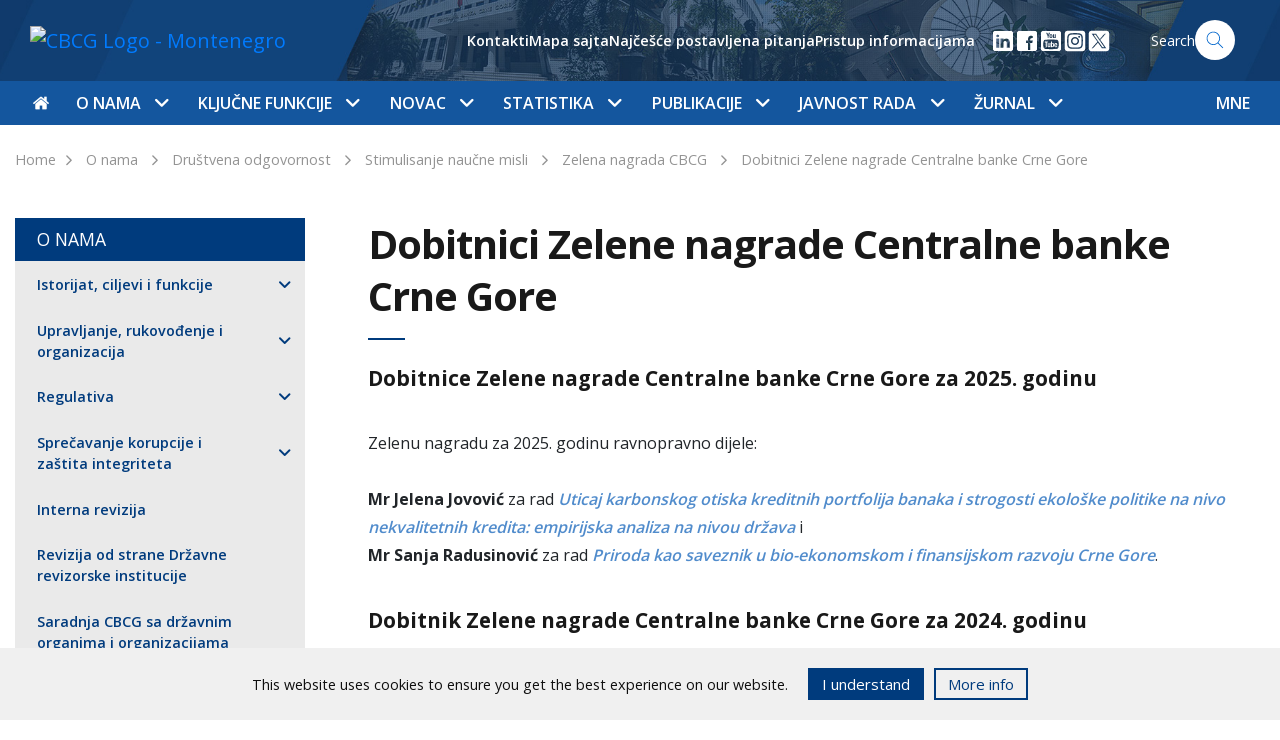

--- FILE ---
content_type: text/html; charset=UTF-8
request_url: https://www.cbcg.me/o-nama/o-nama/drustvena-odgovornost/stimulisanje-naucne-misli/zelena-nagrada-cbcg/dobitnici-zelene-nagrade-centralne-banke-crne-gore
body_size: 18792
content:
<!doctype html>
<html lang="sr">
<!--[if IE 7]><html lang="sr" class="ie7"><![endif]-->
<!--[if IE 8]><html lang="sr" class="ie8"><![endif]-->
<!--[if IE 9]><html lang="sr" class="ie9"><![endif]-->
<!--[if (gt IE 9)|!(IE)]><html lang="sr"><![endif]-->
<!--[if !IE]><html lang="sr"><![endif]-->
<head>
	<meta charset="utf-8">
	<meta http-equiv="X-UA-Compatible" content="IE=edge">
	<meta name="viewport" content="width=device-width, initial-scale=1">
	
	<title>Dobitnici Zelene nagrade Centralne banke Crne Gore - CBCG</title>
	<meta name="description" content="CBCG">
	<meta property="og:title" content="Dobitnici Zelene nagrade Centralne banke Crne Gore - CBCG" />
	<meta property="og:site_name" content="CBCG"/>
	<meta property='og:image' content='https://www.cbcg.me/' />
	<meta property="og:url" content="https://www.cbcg.me" />
	<meta property="og:type" content="article" />
	<meta property="fb:app_id" content="267368873636411"/>
	<meta property="og:description" content="CBCG" />

	<script src="/js/jquery-3.6.0.min.js"></script>
	<link href="https://fonts.googleapis.com/css?family=Open+Sans:400,600,700&amp;subset=latin-ext" rel="stylesheet">
	<link rel="stylesheet" href="/css/flaticon/flaticon.css">
		<link rel="stylesheet" href="/css/main.css?ver=0.8">
</head>
<body>
<style>
   .cookies-footer {
      position: fixed;
      bottom: 0;
      left: 0;
      width: 100%;
      height: auto;
      background: #f0f0f0;
      color: #0f0f0f;
      z-index: 55;

      transform: translateY(100%);
      transition: all .3s ease;
   }

   .cookies-footer.show {
      transform: translateY(0);
   }

   .cookies-content {
      display: flex;
      align-items: center;
      justify-content: center;
      padding: 20px 15px;
   }

   .cookies-content p {
      line-height: 1.2;
   }

   @media(max-width: 767px) {
      .cookies-content {
         flex-direction: column;
         padding: 12px;
      }

      .cookies-buttons-wrapper {
         margin-top: 15px;
      }
   }

   .cookies-buttons-wrapper {
      display: flex;
   }

   .cookies-btn {
      background: #f0f0f0;
      border: 2px solid #003b7d;
      padding: 3px 12px;
      margin-left: 10px;
      font-size: 15px;
      text-decoration: none;
      color: #003b7d;
      cursor: pointer;
   }

   .accept-cookies {
      background-color: #003b7d;
      color: white;
      margin-left: 20px;
   }
</style>
<div class="cookies-footer" id="cookies-footer">
	<div class="cookies-content">
      <p>This website uses cookies to ensure you get the best experience on our website.</p>
		<div class="cookies-buttons-wrapper">
			<div class="cookies-btn accept-cookies" id="accept-cookies">I understand</div>
			<a href="/me/javnost-rada/informacije/pristup-informacijama" class="cookies-btn accept">More info</a>
		</div>
	</div>
</div>

<script>
   document.addEventListener("DOMContentLoaded", function(){
      var closeBtn = document.getElementById('accept-cookies');
      var cookiesFooter = document.getElementById('cookies-footer');
      if ( !localStorage.getItem('cookies_accepted') ) {
         cookiesFooter.classList.add('show');
         closeBtn.addEventListener('click', function() {
            localStorage.setItem('cookies_accepted', true);
            cookiesFooter.classList.remove('show');
         });	
      }
   });
</script>


<nav class="navbar navbar-expand-lg">
  <div class="w-100 h-100">
    <div class="col-12 nav-top">
      <div class="container">
        <div class="row">
          <div class="col-lg-3">
            <a class="navbar-brand" href="/o-nama"><img src="/images/nav-logo-o-nama.svg" alt="CBCG Logo - Montenegro" width='180px'></a>
            <button class="navbar-toggler float-right" type="button" data-toggle="collapse" data-target="#navbarSupportedContent" aria-controls="navbarSupportedContent" aria-expanded="false" aria-label="Toggle navigation">
              <span class="navbar-toggler-icon"></span>
            </button>
          </div>
        
          <div class="nav-search nav-right  d-none d-lg-flex align-items-center justify-content-end">
       

            <ul class='helper-links d-none list-unstyled d-lg-flex align-items-center'>
              <li><a href='/o-nama/o-nama/kontakti'>Kontakti</a></li><li><a href='/o-nama/mapa-sajta'>Mapa sajta</a></li><li><a href='/o-nama/javnost-rada/informacije/najcesce-postavljena-pitanja'>Najčešće postavljena pitanja</a></li><li><a href='/o-nama/javnost-rada/informacije/pristup-informacijama'>Pristup informacijama</a></li>            </ul>

            <ul class="d-flex list-unstyled m-0 ml-3 social-links">
<li>
                <a href="https://www.linkedin.com/company/centralna-banka-crne-gore" target="_blank">
                  <img src="/images/icon-linkedin.svg" width="24" height="24" />
                </a>
              </li>

              <li>
                <a href="https://www.facebook.com/Centralna-banka-Crne-Gore-113179444512849" target="_blank">
                  <img src="/images/icon-facebook.svg" width="24" height="24"/>
                </a>
              </li>



            
              <li>
                <a href="https://youtube.com/channel/UCoapI6e3Adn2cFJMqhC71XA" target="_blank">
                  <img src="/images/icon-youtube.svg" width="24" height="24"/>
                </a>
              </li>


  <li>
                <a href="https://www.instagram.com/centralnabankacrnegore" target="_blank">
                  <img src="/images/icon-social-instagram.svg" width="24" height="24"/>
                </a>

              </li>

  <li>
                <a href="https://x.com/Centralnabanka" target="_blank">
                  <img src="/images/icon-social-x.svg" width="24" height="24"/>
                </a>

              </li>


            </ul>

                      
            <a href="/o-nama/pretraga" class='search-form'>
	    	<span>Search</span>
              	<img src="/images/icon-search.svg" width="40px" height="40px" alt="Search" class="search-icon">
            </a>
          </div>
        </div>
      </div>
    </div>
    <div class="col-12 nav-bottom">
      <div class="container">
        <div class="collapse navbar-collapse" id="navbarSupportedContent">
          <ul class="navbar-nav navbar-mega-menu">
            <li class='nav-item mr-md-1' data-id=''><a href='/o-nama' class='nav-link top-nav-link px-0'><i class='flaticon-home'></i></a></li><li class='nav-item  dropdown' data-parentId='18'><a class='nav-link  top-nav-link d-none d-lg-block' 
                  href='/o-nama/o-nama'
                  id='nav_18' 
                  role='button' 
                  data-toggle='dropdown' 
                  aria-haspopup='true' 
                  aria-expanded='false'>O nama
                  <span class='dropdown-icon flaticon-arrow-down-sign-to-navigate'></span></a><a class='nav-link top-nav-link d-lg-none' href='/o-nama/o-nama'>O nama</a><span class='dropdown-icon flaticon-arrow-down-sign-to-navigate top-nav-link-arrow d-lg-none' 
                  id='nav_18' 
                  role='button' 
                  data-toggle='dropdown' 
                  aria-haspopup='true' 
                  aria-expanded='false'></span><div class='dropdown-menu mega-menu' aria-labelledby='nav_18'><div class='container'><div class='row nav-grid'><div class='col-lg-3 vertical-border d-none d-md-block'></div><div class='col-lg-6 vertical-border d-none d-md-block'></div><div class='col-lg-9 vertical-border d-none d-md-block'></div><div class='col-lg-3 mega-menu-section nav-grid-item'><div class='d-flex clearfix mt-md-2'><a href='/o-nama/o-nama/istorijat-ciljevi-i-funkcije' 
                            class='mega-menu-heading'>Istorijat, ciljevi i funkcije
                            <span class='nav-right-icon flaticon-arrow-point-to-right d-none d-lg-block'></span></a><span 
                              class='dropdown-icon subnav-trigger flaticon-arrow-down-sign-to-navigate d-lg-none' 
                              data-href='#subnav-149'></span></div><ul class='nav flex-column' id='subnav-149'><li class='nav-item'><a class='nav-link active' href='/o-nama/o-nama/istorijat-ciljevi-i-funkcije/istorijat'>Istorijat</a></li><li class='nav-item'><a class='nav-link active' href='/o-nama/o-nama/istorijat-ciljevi-i-funkcije/ciljevi-i-funkcije'>Ciljevi i funkcije</a></li><li class='nav-item'><a class='nav-link active' href='/o-nama/o-nama/istorijat-ciljevi-i-funkcije/nezavisnost-i-transparentnost'>Nezavisnost i transparentnost</a></li><li class='nav-item'><a class='nav-link active' href='/o-nama/o-nama/istorijat-ciljevi-i-funkcije/politika-za-ostvarivanje-ciljeva-i-izvrsavanje-funkcija'>Politika za ostvarivanje ciljeva i izvršavanje funkcija</a></li><li class='nav-item'><a class='nav-link active' href='/o-nama/o-nama/istorijat-ciljevi-i-funkcije/cbcg-i-klimatske-promjene'>CBCG i klimatske promjene</a></li><li class='nav-item'><a class='nav-link active' href='/o-nama/o-nama/istorijat-ciljevi-i-funkcije/preporuke-vladi-za-vodjenje-ekonomske-politike'>Preporuke Vladi za vođenje ekonomske politike</a></li></ul><div class='border-bottom '></div></div><div class='col-lg-3 mega-menu-section nav-grid-item'><div class='d-flex clearfix mt-md-2'><a href='/o-nama/o-nama/upravljanje-rukovodjenje-i-organizacija' 
                            class='mega-menu-heading'>Upravljanje, rukovođenje i organizacija
                            <span class='nav-right-icon flaticon-arrow-point-to-right d-none d-lg-block'></span></a><span 
                              class='dropdown-icon subnav-trigger flaticon-arrow-down-sign-to-navigate d-lg-none' 
                              data-href='#subnav-26'></span></div><ul class='nav flex-column' id='subnav-26'><li class='nav-item'><a class='nav-link active' href='/o-nama/o-nama/upravljanje-rukovodjenje-i-organizacija/upravljanje'>Upravljanje</a></li><li class='nav-item'><a class='nav-link active' href='/o-nama/o-nama/upravljanje-rukovodjenje-i-organizacija/rukovodjenje'>Rukovođenje</a></li><li class='nav-item'><a class='nav-link active' href='/o-nama/o-nama/upravljanje-rukovodjenje-i-organizacija/stalna-tijela-savjeta'>Stalna tijela Savjeta</a></li><li class='nav-item'><a class='nav-link active' href='/o-nama/o-nama/upravljanje-rukovodjenje-i-organizacija/unutrasnja-organizacija'>Unutrašnja organizacija</a></li><li class='nav-item'><a class='nav-link active' href='/o-nama/o-nama/upravljanje-rukovodjenje-i-organizacija/radna-tijela'>Radna tijela</a></li><li class='nav-item'><a class='nav-link active' href='/o-nama/o-nama/upravljanje-rukovodjenje-i-organizacija/strateski-plan-20252028'>Strateški plan 2025-2028</a></li></ul><div class='border-bottom '></div></div><div class='col-lg-3 mega-menu-section nav-grid-item'><div class='d-flex clearfix mt-md-2'><a href='/o-nama/o-nama/regulativa' 
                            class='mega-menu-heading'>Regulativa
                            <span class='nav-right-icon flaticon-arrow-point-to-right d-none d-lg-block'></span></a><span 
                              class='dropdown-icon subnav-trigger flaticon-arrow-down-sign-to-navigate d-lg-none' 
                              data-href='#subnav-112'></span></div><ul class='nav flex-column' id='subnav-112'><li class='nav-item'><a class='nav-link active' href='/o-nama/o-nama/regulativa/ustav-crne-gore'>Ustav Crne Gore</a></li><li class='nav-item'><a class='nav-link active' href='/o-nama/o-nama/regulativa/zakoni'>Zakoni</a></li><li class='nav-item'><a class='nav-link active' href='/o-nama/o-nama/regulativa/statut'>Statut</a></li><li class='nav-item'><a class='nav-link active' href='/o-nama/o-nama/regulativa/podzakonski-akti'>Podzakonski akti</a></li></ul><div class='border-bottom '></div></div><div class='col-lg-3 mega-menu-section nav-grid-item'><div class='d-flex clearfix mt-md-2'><a href='/o-nama/o-nama/sprecavanje-korupcije-i-zastita-integriteta' 
                            class='mega-menu-heading'>Sprečavanje korupcije i zaštita integriteta
                            <span class='nav-right-icon flaticon-arrow-point-to-right d-none d-lg-block'></span></a><span 
                              class='dropdown-icon subnav-trigger flaticon-arrow-down-sign-to-navigate d-lg-none' 
                              data-href='#subnav-1074'></span></div><ul class='nav flex-column' id='subnav-1074'><li class='nav-item'><a class='nav-link active' href='/o-nama/o-nama/sprecavanje-korupcije-i-zastita-integriteta/sprecavanje-korupcije'>Sprečavanje korupcije</a></li><li class='nav-item'><a class='nav-link active' href='/o-nama/o-nama/sprecavanje-korupcije-i-zastita-integriteta/zastita-integriteta'>Zaštita integriteta</a></li></ul><div class='border-bottom '></div></div><div class='col-lg-3 mega-menu-section nav-grid-item'><div class='d-flex clearfix mt-md-2'><a href='/o-nama/o-nama/interna-revizija' 
                            class='mega-menu-heading'>Interna revizija
                            <span class='nav-right-icon flaticon-arrow-point-to-right d-none d-lg-block'></span></a></div><div class='border-bottom '></div></div><div class='col-lg-3 mega-menu-section nav-grid-item'><div class='d-flex clearfix mt-md-2'><a href='/o-nama/o-nama/revizija-od-strane-drzavne-revizorske-institucije' 
                            class='mega-menu-heading'>Revizija od strane Državne revizorske institucije
                            <span class='nav-right-icon flaticon-arrow-point-to-right d-none d-lg-block'></span></a></div><div class='border-bottom '></div></div><div class='col-lg-3 mega-menu-section nav-grid-item'><div class='d-flex clearfix mt-md-2'><a href='/o-nama/o-nama/saradnja-cbcg-sa-drzavnim-organima-i-organizacijama' 
                            class='mega-menu-heading'>Saradnja CBCG sa državnim organima i organizacijama
                            <span class='nav-right-icon flaticon-arrow-point-to-right d-none d-lg-block'></span></a></div><div class='border-bottom '></div></div><div class='col-lg-3 mega-menu-section nav-grid-item'><div class='d-flex clearfix mt-md-2'><a href='/o-nama/o-nama/medjunarodna-saradnja' 
                            class='mega-menu-heading'>Međunarodna saradnja
                            <span class='nav-right-icon flaticon-arrow-point-to-right d-none d-lg-block'></span></a><span 
                              class='dropdown-icon subnav-trigger flaticon-arrow-down-sign-to-navigate d-lg-none' 
                              data-href='#subnav-28'></span></div><ul class='nav flex-column' id='subnav-28'><li class='nav-item'><a class='nav-link active' href='/o-nama/o-nama/medjunarodna-saradnja/medjunarodne-institucije'>Međunarodne institucije</a></li><li class='nav-item'><a class='nav-link active' href='/o-nama/o-nama/medjunarodna-saradnja/saradnja-sa-institucijama-eu'>Saradnja sa institucijama EU</a></li><li class='nav-item'><a class='nav-link active' href='/o-nama/o-nama/medjunarodna-saradnja/tehnicka-saradnja'>Tehnička saradnja</a></li></ul><div class='border-bottom '></div></div><div class='col-lg-3 mega-menu-section nav-grid-item'><div class='d-flex clearfix mt-md-2'><a href='/o-nama/o-nama/upravljanje-operativnim-rizikom' 
                            class='mega-menu-heading'>Upravljanje operativnim rizikom
                            <span class='nav-right-icon flaticon-arrow-point-to-right d-none d-lg-block'></span></a><span 
                              class='dropdown-icon subnav-trigger flaticon-arrow-down-sign-to-navigate d-lg-none' 
                              data-href='#subnav-2277'></span></div><ul class='nav flex-column' id='subnav-2277'><li class='nav-item'><a class='nav-link active' href='/o-nama/o-nama/upravljanje-operativnim-rizikom/osnovni-principi'>Osnovni principi</a></li><li class='nav-item'><a class='nav-link active' href='/o-nama/o-nama/upravljanje-operativnim-rizikom/metodoloski-okvir'>Metodološki okvir</a></li><li class='nav-item'><a class='nav-link active' href='/o-nama/o-nama/upravljanje-operativnim-rizikom/bezbjednost-informacija-i-kontinuitet-poslovanja'>Bezbjednost informacija i kontinuitet poslovanja</a></li><li class='nav-item'><a class='nav-link active' href='/o-nama/o-nama/upravljanje-operativnim-rizikom/komitet-za-upravljanje-operativnim-rizikom-bezbjednoscu-informacija-i-kontinuitetom-poslovanja'>Komitet za upravljanje operativnim rizikom, bezbjednošću informacija i kontinuitetom poslovanja</a></li></ul><div class='border-bottom '></div></div><div class='col-lg-3 mega-menu-section nav-grid-item'><div class='d-flex clearfix mt-md-2'><a href='/o-nama/o-nama/finansijsko-poslovanje' 
                            class='mega-menu-heading'>Finansijsko poslovanje
                            <span class='nav-right-icon flaticon-arrow-point-to-right d-none d-lg-block'></span></a><span 
                              class='dropdown-icon subnav-trigger flaticon-arrow-down-sign-to-navigate d-lg-none' 
                              data-href='#subnav-2590'></span></div><ul class='nav flex-column' id='subnav-2590'><li class='nav-item'><a class='nav-link active' href='/o-nama/o-nama/finansijsko-poslovanje/finansijski-plan'>Finansijski plan</a></li><li class='nav-item'><a class='nav-link active' href='/o-nama/o-nama/finansijsko-poslovanje/pravilnik-o-racunovodstvu'>Pravilnik o računovodstvu</a></li><li class='nav-item'><a class='nav-link active' href='/o-nama/o-nama/finansijsko-poslovanje/smjernice-za-izbor-nezavisnog-spoljnog-revizora'>Smjernice za izbor nezavisnog spoljnog revizora</a></li><li class='nav-item'><a class='nav-link active' href='/o-nama/o-nama/finansijsko-poslovanje/godisnji-finansijski-izvjestaji-sa-izvjestajem-nezavisnog-revizora'>Godišnji finansijski izvještaji sa izvještajem nezavisnog revizora</a></li></ul><div class='border-bottom '></div></div><div class='col-lg-3 mega-menu-section nav-grid-item'><div class='d-flex clearfix mt-md-2'><a href='/o-nama/o-nama/drustvena-odgovornost' 
                            class='mega-menu-heading'>Društvena odgovornost
                            <span class='nav-right-icon flaticon-arrow-point-to-right d-none d-lg-block'></span></a><span 
                              class='dropdown-icon subnav-trigger flaticon-arrow-down-sign-to-navigate d-lg-none' 
                              data-href='#subnav-153'></span></div><ul class='nav flex-column' id='subnav-153'><li class='nav-item'><a class='nav-link active' href='/o-nama/o-nama/drustvena-odgovornost/finansijska-edukacija'>Finansijska edukacija</a></li><li class='nav-item'><a class='nav-link active' href='/o-nama/o-nama/drustvena-odgovornost/stimulisanje-naucne-misli'>Stimulisanje naučne misli</a></li><li class='nav-item'><a class='nav-link active' href='/o-nama/o-nama/drustvena-odgovornost/stipendije-za-studente'>Stipendije za studente</a></li><li class='nav-item'><a class='nav-link active' href='/o-nama/o-nama/drustvena-odgovornost/women-on-boards'>Women on Boards</a></li><li class='nav-item'><a class='nav-link active' href='/o-nama/o-nama/drustvena-odgovornost/we-finance-code'>WE Finance Code</a></li><li class='nav-item'><a class='nav-link active' href='/o-nama/o-nama/drustvena-odgovornost/ocuvanje-kulturne-i-istorijske-bastine'>Očuvanje kulturne i istorijske baštine</a></li><li class='nav-item'><a class='nav-link active' href='/o-nama/o-nama/drustvena-odgovornost/donacije-i-humanitarne-aktivnosti'>Donacije i humanitarne aktivnosti</a></li><li class='nav-item'><a class='nav-link active' href='/o-nama/o-nama/drustvena-odgovornost/odgovoran-odnos-prema-zivotnoj-sredini'>Odgovoran odnos prema životnoj sredini</a></li></ul><div class='border-bottom '></div></div><div class='col-lg-3 mega-menu-section nav-grid-item'><div class='d-flex clearfix mt-md-2'><a href='/o-nama/o-nama/kontakti' 
                            class='mega-menu-heading'>Kontakti
                            <span class='nav-right-icon flaticon-arrow-point-to-right d-none d-lg-block'></span></a></div><div class='border-bottom '></div></div></div></div></div></li><li class='nav-item  dropdown' data-parentId='19'><a class='nav-link  top-nav-link d-none d-lg-block' 
                  href='/o-nama/kljucne-funkcije'
                  id='nav_19' 
                  role='button' 
                  data-toggle='dropdown' 
                  aria-haspopup='true' 
                  aria-expanded='false'>Ključne funkcije
                  <span class='dropdown-icon flaticon-arrow-down-sign-to-navigate'></span></a><a class='nav-link top-nav-link d-lg-none' href='/o-nama/kljucne-funkcije'>Ključne funkcije</a><span class='dropdown-icon flaticon-arrow-down-sign-to-navigate top-nav-link-arrow d-lg-none' 
                  id='nav_19' 
                  role='button' 
                  data-toggle='dropdown' 
                  aria-haspopup='true' 
                  aria-expanded='false'></span><div class='dropdown-menu mega-menu' aria-labelledby='nav_19'><div class='container'><div class='row nav-grid'><div class='col-lg-3 vertical-border d-none d-md-block'></div><div class='col-lg-6 vertical-border d-none d-md-block'></div><div class='col-lg-9 vertical-border d-none d-md-block'></div><div class='col-lg-3 mega-menu-section nav-grid-item'><div class='d-flex clearfix mt-md-2'><a href='/o-nama/kljucne-funkcije/monetarna-politika' 
                            class='mega-menu-heading'>Monetarna politika
                            <span class='nav-right-icon flaticon-arrow-point-to-right d-none d-lg-block'></span></a><span 
                              class='dropdown-icon subnav-trigger flaticon-arrow-down-sign-to-navigate d-lg-none' 
                              data-href='#subnav-35'></span></div><ul class='nav flex-column' id='subnav-35'><li class='nav-item'><a class='nav-link active' href='/o-nama/kljucne-funkcije/monetarna-politika/ciljevi'>Ciljevi</a></li><li class='nav-item'><a class='nav-link active' href='/o-nama/kljucne-funkcije/monetarna-politika/eurizacija'>Eurizacija</a></li><li class='nav-item'><a class='nav-link active' href='/o-nama/kljucne-funkcije/monetarna-politika/instrumenti'>Instrumenti</a></li></ul><div class='border-bottom '></div></div><div class='col-lg-3 mega-menu-section nav-grid-item'><div class='d-flex clearfix mt-md-2'><a href='/o-nama/kljucne-funkcije/finansijska-stabilnost' 
                            class='mega-menu-heading'>Finansijska stabilnost
                            <span class='nav-right-icon flaticon-arrow-point-to-right d-none d-lg-block'></span></a><span 
                              class='dropdown-icon subnav-trigger flaticon-arrow-down-sign-to-navigate d-lg-none' 
                              data-href='#subnav-118'></span></div><ul class='nav flex-column' id='subnav-118'><li class='nav-item'><a class='nav-link active' href='/o-nama/kljucne-funkcije/finansijska-stabilnost/uloga-i-aktivnosti-cbcg'>Uloga i aktivnosti CBCG</a></li><li class='nav-item'><a class='nav-link active' href='/o-nama/kljucne-funkcije/finansijska-stabilnost/finansijski-sistem-crne-gore'>Finansijski sistem Crne Gore</a></li><li class='nav-item'><a class='nav-link active' href='/o-nama/kljucne-funkcije/finansijska-stabilnost/pokazatelji-i-izvjestaji'>Pokazatelji i izvještaji</a></li><li class='nav-item'><a class='nav-link active' href='/o-nama/kljucne-funkcije/finansijska-stabilnost/makroprudencijalne-mjere'>Makroprudencijalne mjere</a></li><li class='nav-item'><a class='nav-link active' href='/o-nama/kljucne-funkcije/finansijska-stabilnost/nadgledanje-platnih-sistema'>Nadgledanje platnih sistema</a></li></ul><div class='border-bottom '></div></div><div class='col-lg-3 mega-menu-section nav-grid-item'><div class='d-flex clearfix mt-md-2'><a href='/o-nama/kljucne-funkcije/kontrolna-funkcija' 
                            class='mega-menu-heading'>Kontrolna funkcija
                            <span class='nav-right-icon flaticon-arrow-point-to-right d-none d-lg-block'></span></a><span 
                              class='dropdown-icon subnav-trigger flaticon-arrow-down-sign-to-navigate d-lg-none' 
                              data-href='#subnav-36'></span></div><ul class='nav flex-column' id='subnav-36'><li class='nav-item'><a class='nav-link active' href='/o-nama/kljucne-funkcije/kontrolna-funkcija/bankarski-sistem'>Bankarski sistem</a></li><li class='nav-item'><a class='nav-link active' href='/o-nama/kljucne-funkcije/kontrolna-funkcija/pruzaoci-finansijskih-usluga'>Pružaoci finansijskih usluga</a></li><li class='nav-item'><a class='nav-link active' href='/o-nama/kljucne-funkcije/kontrolna-funkcija/bilansi-stanja-i-bilansi-uspjeha-banaka'>Bilansi stanja i bilansi uspjeha banaka</a></li><li class='nav-item'><a class='nav-link active' href='/o-nama/kljucne-funkcije/kontrolna-funkcija/ppks-aktivnih-kredita-po-bankama'>PPKS aktivnih kredita po bankama</a></li><li class='nav-item'><a class='nav-link active' href='/o-nama/kljucne-funkcije/kontrolna-funkcija/finansijski-izvjestaji-banaka'>Finansijski izvještaji banaka</a></li><li class='nav-item'><a class='nav-link active' href='/o-nama/kljucne-funkcije/kontrolna-funkcija/priznate-rejting-agencije'>Priznate rejting agencije</a></li><li class='nav-item'><a class='nav-link active' href='/o-nama/kljucne-funkcije/kontrolna-funkcija/usluge-kreditnog-registra'>Usluge kreditnog registra</a></li><li class='nav-item'><a class='nav-link active' href='/o-nama/kljucne-funkcije/kontrolna-funkcija/restriktivne-mjere'>Restriktivne mjere</a></li><li class='nav-item'><a class='nav-link active' href='/o-nama/kljucne-funkcije/kontrolna-funkcija/aqr'>AQR</a></li><li class='nav-item'><a class='nav-link active' href='/o-nama/kljucne-funkcije/kontrolna-funkcija/sporazumi-o-saradnji'>Sporazumi o saradnji</a></li></ul><div class='border-bottom '></div></div><div class='col-lg-3 mega-menu-section nav-grid-item'><div class='d-flex clearfix mt-md-2'><a href='/o-nama/kljucne-funkcije/finansijske-i-bankarske-operacije' 
                            class='mega-menu-heading'>Finansijske i bankarske operacije
                            <span class='nav-right-icon flaticon-arrow-point-to-right d-none d-lg-block'></span></a><span 
                              class='dropdown-icon subnav-trigger flaticon-arrow-down-sign-to-navigate d-lg-none' 
                              data-href='#subnav-37'></span></div><ul class='nav flex-column' id='subnav-37'><li class='nav-item'><a class='nav-link active' href='/o-nama/kljucne-funkcije/finansijske-i-bankarske-operacije/medjunarodne-rezerve'>Međunarodne rezerve</a></li><li class='nav-item'><a class='nav-link active' href='/o-nama/kljucne-funkcije/finansijske-i-bankarske-operacije/platni-promet-sa-inostranstvom'>Platni promet sa inostranstvom</a></li><li class='nav-item'><a class='nav-link active' href='/o-nama/kljucne-funkcije/finansijske-i-bankarske-operacije/obavezna-rezerva'>Obavezna rezerva</a></li><li class='nav-item'><a class='nav-link active' href='/o-nama/kljucne-funkcije/finansijske-i-bankarske-operacije/fiskalni-agent-drzavni-zapisi'>Fiskalni agent - Državni zapisi</a></li><li class='nav-item'><a class='nav-link active' href='/o-nama/kljucne-funkcije/finansijske-i-bankarske-operacije/stopa-zatezne-kamate'>Stopa zatezne kamate</a></li><li class='nav-item'><a class='nav-link active' href='/o-nama/kljucne-funkcije/finansijske-i-bankarske-operacije/kursna-lista'>Kursna lista</a></li><li class='nav-item'><a class='nav-link active' href='/o-nama/kljucne-funkcije/finansijske-i-bankarske-operacije/sporazumi-o-saradnji'>Sporazumi o saradnji</a></li></ul><div class='border-bottom '></div></div><div class='col-lg-3 mega-menu-section nav-grid-item'><div class='d-flex clearfix mt-md-2'><a href='/o-nama/kljucne-funkcije/platni-promet' 
                            class='mega-menu-heading'>Platni promet
                            <span class='nav-right-icon flaticon-arrow-point-to-right d-none d-lg-block'></span></a><span 
                              class='dropdown-icon subnav-trigger flaticon-arrow-down-sign-to-navigate d-lg-none' 
                              data-href='#subnav-38'></span></div><ul class='nav flex-column' id='subnav-38'><li class='nav-item'><a class='nav-link active' href='/o-nama/kljucne-funkcije/platni-promet/registri'>Registri</a></li><li class='nav-item'><a class='nav-link active' href='/o-nama/kljucne-funkcije/platni-promet/platni-sistem'>Platni sistem</a></li><li class='nav-item'><a class='nav-link active' href='/o-nama/kljucne-funkcije/platni-promet/pregled-tarife-centralne-banke-crne-gore'>Pregled tarife Centralne banke Crne Gore</a></li><li class='nav-item'><a class='nav-link active' href='/o-nama/kljucne-funkcije/platni-promet/naknade-za-usluge-povezane-sa-racunom-za-placanje-potrosaca'>Naknade za usluge povezane sa računom za plaćanje potrošača</a></li><li class='nav-item'><a class='nav-link active' href='/o-nama/kljucne-funkcije/platni-promet/racun-za-placanje-sa-osnovnim-uslugama'>Račun za plaćanje sa osnovnim uslugama</a></li><li class='nav-item'><a class='nav-link active' href='/o-nama/kljucne-funkcije/platni-promet/statistika-platnog-prometa'>Statistika platnog prometa</a></li><li class='nav-item'><a class='nav-link active' href='/o-nama/kljucne-funkcije/platni-promet/centralni-registar-transakcionih-racuna-pravnih-lica-i-preduzetnika'>Centralni registar transakcionih računa pravnih lica i preduzetnika</a></li><li class='nav-item'><a class='nav-link active' href='/o-nama/kljucne-funkcije/platni-promet/prinudna-naplata'>Prinudna naplata</a></li><li class='nav-item'><a class='nav-link active' href='/o-nama/kljucne-funkcije/platni-promet/sporazumi-o-saradnji'>Sporazumi o saradnji</a></li></ul><div class='border-bottom '></div></div><div class='col-lg-3 mega-menu-section nav-grid-item'><div class='d-flex clearfix mt-md-2'><a href='/o-nama/kljucne-funkcije/sanacija-kreditnih-institucija' 
                            class='mega-menu-heading'>Sanacija kreditnih institucija
                            <span class='nav-right-icon flaticon-arrow-point-to-right d-none d-lg-block'></span></a><span 
                              class='dropdown-icon subnav-trigger flaticon-arrow-down-sign-to-navigate d-lg-none' 
                              data-href='#subnav-1934'></span></div><ul class='nav flex-column' id='subnav-1934'><li class='nav-item'><a class='nav-link active' href='/o-nama/kljucne-funkcije/sanacija-kreditnih-institucija/ciljevi-sanacije'>Ciljevi sanacije</a></li><li class='nav-item'><a class='nav-link active' href='/o-nama/kljucne-funkcije/sanacija-kreditnih-institucija/kljucne-funkcije-kreditnih-institucija'>Ključne funkcije kreditnih institucija</a></li><li class='nav-item'><a class='nav-link active' href='/o-nama/kljucne-funkcije/sanacija-kreditnih-institucija/instrumenti-sanacije'>Instrumenti sanacije</a></li><li class='nav-item'><a class='nav-link active' href='/o-nama/kljucne-funkcije/sanacija-kreditnih-institucija/sanacioni-fond'>Sanacioni fond</a></li><li class='nav-item'><a class='nav-link active' href='/o-nama/kljucne-funkcije/sanacija-kreditnih-institucija/mrel'>MREL</a></li><li class='nav-item'><a class='nav-link active' href='/o-nama/kljucne-funkcije/sanacija-kreditnih-institucija/nezavisni-procjenjivaci'>Nezavisni procjenjivači</a></li><li class='nav-item'><a class='nav-link active' href='/o-nama/kljucne-funkcije/sanacija-kreditnih-institucija/sazeta-informacija-o-sadrzini-internih-akata-iz-oblasti-sanacije-kreditnih-institucija'>Sažeta informacija o sadržini internih akata iz oblasti sanacije kreditnih institucija</a></li><li class='nav-item'><a class='nav-link active' href='/o-nama/kljucne-funkcije/sanacija-kreditnih-institucija/sporazum-o-saradnji-sa-jedinstvenim-odborom-za-sanaciju-eu'>Sporazum o saradnji sa Jedinstvenim odborom za sanaciju EU</a></li></ul><div class='border-bottom '></div></div><div class='col-lg-3 mega-menu-section nav-grid-item'><div class='d-flex clearfix mt-md-2'><a href='/o-nama/kljucne-funkcije/istrazivanje-i-prognoze' 
                            class='mega-menu-heading'>Istraživanje i prognoze
                            <span class='nav-right-icon flaticon-arrow-point-to-right d-none d-lg-block'></span></a><span 
                              class='dropdown-icon subnav-trigger flaticon-arrow-down-sign-to-navigate d-lg-none' 
                              data-href='#subnav-2062'></span></div><ul class='nav flex-column' id='subnav-2062'><li class='nav-item'><a class='nav-link active' href='/o-nama/kljucne-funkcije/istrazivanje-i-prognoze/centar-za-makroekonomska-i-finansijska-istrazivanja-i-prognoze'>Centar za makroekonomska i finansijska istraživanja i prognoze</a></li><li class='nav-item'><a class='nav-link active' href='/o-nama/kljucne-funkcije/istrazivanje-i-prognoze/prognoze-inflacije'>Prognoze inflacije</a></li><li class='nav-item'><a class='nav-link active' href='/o-nama/kljucne-funkcije/istrazivanje-i-prognoze/projekcija-bdpa'>Projekcija BDP-a</a></li></ul><div class='border-bottom '></div></div><div class='col-lg-3 mega-menu-section nav-grid-item'><div class='d-flex clearfix mt-md-2'><a href='/o-nama/kljucne-funkcije/nadzor-usaglasenosti-poslovanja-i-zastita-prava' 
                            class='mega-menu-heading'>Nadzor usaglašenosti poslovanja i zaštita prava
                            <span class='nav-right-icon flaticon-arrow-point-to-right d-none d-lg-block'></span></a><span 
                              class='dropdown-icon subnav-trigger flaticon-arrow-down-sign-to-navigate d-lg-none' 
                              data-href='#subnav-2440'></span></div><ul class='nav flex-column' id='subnav-2440'><li class='nav-item'><a class='nav-link active' href='/o-nama/kljucne-funkcije/nadzor-usaglasenosti-poslovanja-i-zastita-prava/nadzor-u-oblasti-sprecavanja-pranja-novca-i-finansiranja-terorizma'>Nadzor u oblasti sprečavanja pranja novca i finansiranja terorizma</a></li><li class='nav-item'><a class='nav-link active' href='/o-nama/kljucne-funkcije/nadzor-usaglasenosti-poslovanja-i-zastita-prava/zastita-prava-klijenata-kreditnih-institucija-i-korisnika-finansijskih-usluga'>Zaštita prava klijenata kreditnih institucija i korisnika finansijskih usluga</a></li><li class='nav-item'><a class='nav-link active' href='/o-nama/kljucne-funkcije/nadzor-usaglasenosti-poslovanja-i-zastita-prava/prosjecna-ponderisana-efektivna-kamatna-stopa-i-najvisa-dozvoljena-efektivna-kamatna-stopa-na-potrosacke-kredite'>Prosječna ponderisana efektivna kamatna stopa i najviša dozvoljena efektivna kamatna stopa na potrošačke kredite</a></li><li class='nav-item'><a class='nav-link active' href='/o-nama/kljucne-funkcije/nadzor-usaglasenosti-poslovanja-i-zastita-prava/evidencija-kreditnih-posrednika'>Evidencija kreditnih posrednika</a></li><li class='nav-item'><a class='nav-link active' href='/o-nama/kljucne-funkcije/nadzor-usaglasenosti-poslovanja-i-zastita-prava/sporazumi-o-saradnji'>Sporazumi o saradnji</a></li></ul><div class='border-bottom '></div></div></div></div></div></li><li class='nav-item  dropdown' data-parentId='93'><a class='nav-link  top-nav-link d-none d-lg-block' 
                  href='/o-nama/novac'
                  id='nav_93' 
                  role='button' 
                  data-toggle='dropdown' 
                  aria-haspopup='true' 
                  aria-expanded='false'>Novac
                  <span class='dropdown-icon flaticon-arrow-down-sign-to-navigate'></span></a><a class='nav-link top-nav-link d-lg-none' href='/o-nama/novac'>Novac</a><span class='dropdown-icon flaticon-arrow-down-sign-to-navigate top-nav-link-arrow d-lg-none' 
                  id='nav_93' 
                  role='button' 
                  data-toggle='dropdown' 
                  aria-haspopup='true' 
                  aria-expanded='false'></span><div class='dropdown-menu mega-menu' aria-labelledby='nav_93'><div class='container'><div class='row nav-grid'><div class='col-lg-3 vertical-border d-none d-md-block'></div><div class='col-lg-6 vertical-border d-none d-md-block'></div><div class='col-lg-9 vertical-border d-none d-md-block'></div><div class='col-lg-3 mega-menu-section nav-grid-item'><div class='d-flex clearfix mt-md-2'><a href='/o-nama/novac/novac-u-opticaju' 
                            class='mega-menu-heading'>Novac u opticaju
                            <span class='nav-right-icon flaticon-arrow-point-to-right d-none d-lg-block'></span></a><span 
                              class='dropdown-icon subnav-trigger flaticon-arrow-down-sign-to-navigate d-lg-none' 
                              data-href='#subnav-175'></span></div><ul class='nav flex-column' id='subnav-175'><li class='nav-item'><a class='nav-link active' href='/o-nama/novac/novac-u-opticaju/novcanice'>Novčanice</a></li><li class='nav-item'><a class='nav-link active' href='/o-nama/novac/novac-u-opticaju/kovani-novac'>Kovani novac</a></li></ul><div class='border-bottom '></div></div><div class='col-lg-3 mega-menu-section nav-grid-item'><div class='d-flex clearfix mt-md-2'><a href='/o-nama/novac/eurozona' 
                            class='mega-menu-heading'>Eurozona
                            <span class='nav-right-icon flaticon-arrow-point-to-right d-none d-lg-block'></span></a></div><div class='border-bottom '></div></div><div class='col-lg-3 mega-menu-section nav-grid-item'><div class='d-flex clearfix mt-md-2'><a href='/o-nama/novac/zastita-euro-novcanica-i-kovanog-novca-od-falsifikovanja' 
                            class='mega-menu-heading'>Zaštita euro novčanica i kovanog novca od falsifikovanja
                            <span class='nav-right-icon flaticon-arrow-point-to-right d-none d-lg-block'></span></a><span 
                              class='dropdown-icon subnav-trigger flaticon-arrow-down-sign-to-navigate d-lg-none' 
                              data-href='#subnav-463'></span></div><ul class='nav flex-column' id='subnav-463'><li class='nav-item'><a class='nav-link active' href='/o-nama/novac/zastita-euro-novcanica-i-kovanog-novca-od-falsifikovanja/zastitni-elementi-novca'>Zaštitni elementi novca</a></li><li class='nav-item'><a class='nav-link active' href='/o-nama/novac/zastita-euro-novcanica-i-kovanog-novca-od-falsifikovanja/spisak-uspjesno-testiranih-uredjaja'>Spisak uspješno testiranih uređaja</a></li></ul><div class='border-bottom '></div></div><div class='col-lg-3 mega-menu-section nav-grid-item'><div class='d-flex clearfix mt-md-2'><a href='/o-nama/novac/zamjena-novca-nepodobnog-za-opticaj' 
                            class='mega-menu-heading'>Zamjena novca nepodobnog za opticaj
                            <span class='nav-right-icon flaticon-arrow-point-to-right d-none d-lg-block'></span></a></div><div class='border-bottom '></div></div><div class='col-lg-3 mega-menu-section nav-grid-item'><div class='d-flex clearfix mt-md-2'><a href='/o-nama/novac/jubilarni-novac' 
                            class='mega-menu-heading'>Jubilarni novac
                            <span class='nav-right-icon flaticon-arrow-point-to-right d-none d-lg-block'></span></a></div><div class='border-bottom '></div></div><div class='col-lg-3 mega-menu-section nav-grid-item'><div class='d-flex clearfix mt-md-2'><a href='/o-nama/novac/muzej-novca' 
                            class='mega-menu-heading'>Muzej novca
                            <span class='nav-right-icon flaticon-arrow-point-to-right d-none d-lg-block'></span></a><span 
                              class='dropdown-icon subnav-trigger flaticon-arrow-down-sign-to-navigate d-lg-none' 
                              data-href='#subnav-101'></span></div><ul class='nav flex-column' id='subnav-101'><li class='nav-item'><a class='nav-link active' href='/o-nama/novac/muzej-novca/o-muzeju'>O Muzeju</a></li><li class='nav-item'><a class='nav-link active' href='/o-nama/novac/muzej-novca/novac-u-crnoj-gori-kroz-istoriju'>Novac u Crnoj Gori kroz istoriju</a></li><li class='nav-item'><a class='nav-link active' href='/o-nama/novac/muzej-novca/aktuelnosti'>Aktuelnosti</a></li><li class='nav-item'><a class='nav-link active' href='/o-nama/novac/muzej-novca/stalne-postavke'>Stalne postavke</a></li><li class='nav-item'><a class='nav-link active' href='/o-nama/novac/muzej-novca/izlozbe-i-ostali-dogadjaji'>Izložbe i ostali događaji</a></li><li class='nav-item'><a class='nav-link active' href='/o-nama/novac/muzej-novca/publikacije'>Publikacije</a></li><li class='nav-item'><a class='nav-link active' href='/o-nama/novac/muzej-novca/galerija-multimedija'>Galerija/Multimedija</a></li><li class='nav-item'><a class='nav-link active' href='/o-nama/novac/muzej-novca/kontakt'>Kontakt</a></li></ul><div class='border-bottom '></div></div></div></div></div></li><li class='nav-item  dropdown' data-parentId='21'><a class='nav-link  top-nav-link d-none d-lg-block' 
                  href='/o-nama/statistika'
                  id='nav_21' 
                  role='button' 
                  data-toggle='dropdown' 
                  aria-haspopup='true' 
                  aria-expanded='false'>Statistika
                  <span class='dropdown-icon flaticon-arrow-down-sign-to-navigate'></span></a><a class='nav-link top-nav-link d-lg-none' href='/o-nama/statistika'>Statistika</a><span class='dropdown-icon flaticon-arrow-down-sign-to-navigate top-nav-link-arrow d-lg-none' 
                  id='nav_21' 
                  role='button' 
                  data-toggle='dropdown' 
                  aria-haspopup='true' 
                  aria-expanded='false'></span><div class='dropdown-menu mega-menu' aria-labelledby='nav_21'><div class='container'><div class='row nav-grid'><div class='col-lg-3 vertical-border d-none d-md-block'></div><div class='col-lg-3 mega-menu-section nav-grid-item'><div class='d-flex clearfix mt-md-2'><a href='/o-nama/statistika/nadleznost-centralne-banke-za-statistiku' 
                            class='mega-menu-heading'>Nadležnost Centralne banke za statistiku
                            <span class='nav-right-icon flaticon-arrow-point-to-right d-none d-lg-block'></span></a></div><div class='d-flex clearfix mt-md-2'><a href='/o-nama/statistika/unaprijedjeni-opsti-sistem-za-diseminaciju-podataka-egdds' 
                            class='mega-menu-heading'>Unaprijeđeni Opšti sistem za diseminaciju podataka (e-GDDS)
                            <span class='nav-right-icon flaticon-arrow-point-to-right d-none d-lg-block'></span></a></div><div class='d-flex clearfix mt-md-2'><a href='/o-nama/statistika/kalendar-objavljivanja-statistike' 
                            class='mega-menu-heading'>Kalendar objavljivanja statistike
                            <span class='nav-right-icon flaticon-arrow-point-to-right d-none d-lg-block'></span></a></div><div class='d-flex clearfix mt-md-2'><a href='/o-nama/statistika/sporazumi-o-saradnji' 
                            class='mega-menu-heading'>Sporazumi o saradnji
                            <span class='nav-right-icon flaticon-arrow-point-to-right d-none d-lg-block'></span></a></div><div class='border-bottom '></div></div><div class='col-lg-3 mega-menu-section nav-grid-item'><div class='d-flex clearfix mt-md-2'><a href='/o-nama/statistika/statisticki-podaci' 
                            class='mega-menu-heading'>Statistički podaci
                            <span class='nav-right-icon flaticon-arrow-point-to-right d-none d-lg-block'></span></a><span 
                              class='dropdown-icon subnav-trigger flaticon-arrow-down-sign-to-navigate d-lg-none' 
                              data-href='#subnav-1283'></span></div><ul class='nav flex-column' id='subnav-1283'><li class='nav-item'><a class='nav-link active' href='/o-nama/statistika/statisticki-podaci/monetarna-i-finansijska-statistika'>Monetarna i finansijska statistika</a></li><li class='nav-item'><a class='nav-link active' href='/o-nama/statistika/statisticki-podaci/indikatori-finansijske-stabilnosti'>Indikatori finansijske stabilnosti</a></li><li class='nav-item'><a class='nav-link active' href='/o-nama/statistika/statisticki-podaci/kamatne-stope'>Kamatne stope</a></li><li class='nav-item'><a class='nav-link active' href='/o-nama/statistika/statisticki-podaci/statistika-emitovanih-drzavnih-zapisa'>Statistika emitovanih državnih zapisa</a></li><li class='nav-item'><a class='nav-link active' href='/o-nama/statistika/statisticki-podaci/trziste-kapitala'>Tržište kapitala</a></li><li class='nav-item'><a class='nav-link active' href='/o-nama/statistika/statisticki-podaci/ekonomski-odnosi-sa-inostranstvom'>Ekonomski odnosi sa inostranstvom</a></li><li class='nav-item'><a class='nav-link active' href='/o-nama/statistika/statisticki-podaci/platni-promet'>Platni promet</a></li><li class='nav-item'><a class='nav-link active' href='/o-nama/statistika/statisticki-podaci/realni-sektor'>Realni sektor</a></li><li class='nav-item'><a class='nav-link active' href='/o-nama/statistika/statisticki-podaci/fiskalni-sektor'>Fiskalni sektor</a></li></ul></div></div></div></li><li class='nav-item  dropdown' data-parentId='20'><a class='nav-link  top-nav-link d-none d-lg-block' 
                  href='/o-nama/publikacije'
                  id='nav_20' 
                  role='button' 
                  data-toggle='dropdown' 
                  aria-haspopup='true' 
                  aria-expanded='false'>Publikacije
                  <span class='dropdown-icon flaticon-arrow-down-sign-to-navigate'></span></a><a class='nav-link top-nav-link d-lg-none' href='/o-nama/publikacije'>Publikacije</a><span class='dropdown-icon flaticon-arrow-down-sign-to-navigate top-nav-link-arrow d-lg-none' 
                  id='nav_20' 
                  role='button' 
                  data-toggle='dropdown' 
                  aria-haspopup='true' 
                  aria-expanded='false'></span><div class='dropdown-menu mega-menu' aria-labelledby='nav_20'><div class='container'><div class='row nav-grid'><div class='col-lg-3 vertical-border d-none d-md-block'></div><div class='col-lg-3 mega-menu-section nav-grid-item'><div class='d-flex clearfix mt-md-2'><a href='/o-nama/publikacije/redovne-publikacije' 
                            class='mega-menu-heading'>Redovne publikacije
                            <span class='nav-right-icon flaticon-arrow-point-to-right d-none d-lg-block'></span></a><span 
                              class='dropdown-icon subnav-trigger flaticon-arrow-down-sign-to-navigate d-lg-none' 
                              data-href='#subnav-474'></span></div><ul class='nav flex-column' id='subnav-474'><li class='nav-item'><a class='nav-link active' href='/o-nama/publikacije/redovne-publikacije/kalendar'>Kalendar</a></li><li class='nav-item'><a class='nav-link active' href='/o-nama/publikacije/redovne-publikacije/izvjestaj-guvernerke-o-sprovodjenju-politike-cbcg'>Izvještaj guvernerke o sprovođenju politike CBCG</a></li><li class='nav-item'><a class='nav-link active' href='/o-nama/publikacije/redovne-publikacije/izvjestaj-o-radu-cbcg'>Izvještaj o radu CBCG</a></li><li class='nav-item'><a class='nav-link active' href='/o-nama/publikacije/redovne-publikacije/izvjestaj-o-stabilnosti-finansijskog-sistema'>Izvještaj o stabilnosti finansijskog sistema</a></li><li class='nav-item'><a class='nav-link active' href='/o-nama/publikacije/redovne-publikacije/makroprudencijalna-analiza-i-politika'>Makroprudencijalna analiza i politika</a></li><li class='nav-item'><a class='nav-link active' href='/o-nama/publikacije/redovne-publikacije/izvjestaj-o-kretanju-stabilnosti-cijena'>Izvještaj o kretanju/stabilnosti cijena</a></li><li class='nav-item'><a class='nav-link active' href='/o-nama/publikacije/redovne-publikacije/bilten-cbcg'>Bilten CBCG</a></li><li class='nav-item'><a class='nav-link active' href='/o-nama/publikacije/redovne-publikacije/makroekonomski-izvjestaj-cbcg'>Makroekonomski izvještaj CBCG</a></li><li class='nav-item'><a class='nav-link active' href='/o-nama/publikacije/redovne-publikacije/izvjestaj-o-rezultatima-ankete-o-kreditnoj-aktivnosti-banaka'>Izvještaj o rezultatima ankete o kreditnoj aktivnosti banaka</a></li><li class='nav-item'><a class='nav-link active' href='/o-nama/publikacije/redovne-publikacije/izvjestaj-sa-medjunarodnog-finansijskog-trzista'>Izvještaj sa međunarodnog finansijskog tržišta</a></li></ul><div class='border-bottom '></div></div><div class='col-lg-3 mega-menu-section nav-grid-item'><div class='d-flex clearfix mt-md-2'><a href='/o-nama/publikacije/ostale-publikacije' 
                            class='mega-menu-heading'>Ostale publikacije
                            <span class='nav-right-icon flaticon-arrow-point-to-right d-none d-lg-block'></span></a><span 
                              class='dropdown-icon subnav-trigger flaticon-arrow-down-sign-to-navigate d-lg-none' 
                              data-href='#subnav-286'></span></div><ul class='nav flex-column' id='subnav-286'><li class='nav-item'><a class='nav-link active' href='/o-nama/publikacije/ostale-publikacije/izvjestaj-o-rezultatima-analize-makroekonomskih-rizika'>Izvještaj o rezultatima analize makroekonomskih rizika</a></li><li class='nav-item'><a class='nav-link active' href='/o-nama/publikacije/ostale-publikacije/radne-studije'>Radne studije</a></li><li class='nav-item'><a class='nav-link active' href='/o-nama/publikacije/ostale-publikacije/nase-knjige'>Naše knjige</a></li></ul><div class='border-bottom '></div></div></div></div></div></li><li class='nav-item  dropdown' data-parentId='22'><a class='nav-link  top-nav-link d-none d-lg-block' 
                  href='/o-nama/javnost-rada'
                  id='nav_22' 
                  role='button' 
                  data-toggle='dropdown' 
                  aria-haspopup='true' 
                  aria-expanded='false'>Javnost rada
                  <span class='dropdown-icon flaticon-arrow-down-sign-to-navigate'></span></a><a class='nav-link top-nav-link d-lg-none' href='/o-nama/javnost-rada'>Javnost rada</a><span class='dropdown-icon flaticon-arrow-down-sign-to-navigate top-nav-link-arrow d-lg-none' 
                  id='nav_22' 
                  role='button' 
                  data-toggle='dropdown' 
                  aria-haspopup='true' 
                  aria-expanded='false'></span><div class='dropdown-menu mega-menu' aria-labelledby='nav_22'><div class='container'><div class='row nav-grid'><div class='col-lg-3 vertical-border d-none d-md-block'></div><div class='col-lg-6 vertical-border d-none d-md-block'></div><div class='col-lg-9 vertical-border d-none d-md-block'></div><div class='col-lg-3 mega-menu-section nav-grid-item'><div class='d-flex clearfix mt-md-2'><a href='/o-nama/javnost-rada/aktuelno' 
                            class='mega-menu-heading'>Aktuelno
                            <span class='nav-right-icon flaticon-arrow-point-to-right d-none d-lg-block'></span></a><span 
                              class='dropdown-icon subnav-trigger flaticon-arrow-down-sign-to-navigate d-lg-none' 
                              data-href='#subnav-518'></span></div><ul class='nav flex-column' id='subnav-518'><li class='nav-item'><a class='nav-link active' href='/o-nama/javnost-rada/aktuelno/saopstenja'>Saopštenja</a></li><li class='nav-item'><a class='nav-link active' href='/o-nama/javnost-rada/aktuelno/dogadjaji'>Događaji</a></li></ul><div class='border-bottom '></div></div><div class='col-lg-3 mega-menu-section nav-grid-item'><div class='d-flex clearfix mt-md-2'><a href='/o-nama/javnost-rada/izlaganja' 
                            class='mega-menu-heading'>Izlaganja
                            <span class='nav-right-icon flaticon-arrow-point-to-right d-none d-lg-block'></span></a><span 
                              class='dropdown-icon subnav-trigger flaticon-arrow-down-sign-to-navigate d-lg-none' 
                              data-href='#subnav-482'></span></div><ul class='nav flex-column' id='subnav-482'><li class='nav-item'><a class='nav-link active' href='/o-nama/javnost-rada/izlaganja/intervjui-i-autorski-tekstovi'>Intervjui i autorski tekstovi</a></li></ul><div class='border-bottom '></div></div><div class='col-lg-3 mega-menu-section nav-grid-item'><div class='d-flex clearfix mt-md-2'><a href='/o-nama/javnost-rada/blog' 
                            class='mega-menu-heading'>Blog
                            <span class='nav-right-icon flaticon-arrow-point-to-right d-none d-lg-block'></span></a></div><div class='border-bottom '></div></div><div class='col-lg-3 mega-menu-section nav-grid-item'><div class='d-flex clearfix mt-md-2'><a href='/o-nama/javnost-rada/multimedija' 
                            class='mega-menu-heading'>Multimedija
                            <span class='nav-right-icon flaticon-arrow-point-to-right d-none d-lg-block'></span></a><span 
                              class='dropdown-icon subnav-trigger flaticon-arrow-down-sign-to-navigate d-lg-none' 
                              data-href='#subnav-290'></span></div><ul class='nav flex-column' id='subnav-290'><li class='nav-item'><a class='nav-link active' href='/o-nama/javnost-rada/multimedija/video'>Video</a></li><li class='nav-item'><a class='nav-link active' href='/o-nama/javnost-rada/multimedija/audio'>Audio</a></li></ul><div class='border-bottom '></div></div><div class='col-lg-3 mega-menu-section nav-grid-item'><div class='d-flex clearfix mt-md-2'><a href='/o-nama/javnost-rada/tenderi-i-oglasi' 
                            class='mega-menu-heading'>Tenderi i oglasi
                            <span class='nav-right-icon flaticon-arrow-point-to-right d-none d-lg-block'></span></a><span 
                              class='dropdown-icon subnav-trigger flaticon-arrow-down-sign-to-navigate d-lg-none' 
                              data-href='#subnav-31'></span></div><ul class='nav flex-column' id='subnav-31'><li class='nav-item'><a class='nav-link active' href='/o-nama/javnost-rada/tenderi-i-oglasi/oglas-za-prijem-u-radni-odnos'>Oglas za prijem u radni odnos</a></li></ul><div class='border-bottom '></div></div><div class='col-lg-3 mega-menu-section nav-grid-item'><div class='d-flex clearfix mt-md-2'><a href='/o-nama/javnost-rada/informacije' 
                            class='mega-menu-heading'>Informacije
                            <span class='nav-right-icon flaticon-arrow-point-to-right d-none d-lg-block'></span></a><span 
                              class='dropdown-icon subnav-trigger flaticon-arrow-down-sign-to-navigate d-lg-none' 
                              data-href='#subnav-522'></span></div><ul class='nav flex-column' id='subnav-522'><li class='nav-item'><a class='nav-link active' href='/o-nama/javnost-rada/informacije/najcesce-postavljena-pitanja'>Najčešće postavljena pitanja</a></li><li class='nav-item'><a class='nav-link active' href='/o-nama/javnost-rada/informacije/pristup-informacijama'>Pristup informacijama</a></li><li class='nav-item'><a class='nav-link active' href='/o-nama/javnost-rada/informacije/putni-nalozi'>Putni nalozi</a></li><li class='nav-item'><a class='nav-link active' href='/o-nama/javnost-rada/informacije/radni-dani'>Radni dani</a></li><li class='nav-item'><a class='nav-link active' href='/o-nama/javnost-rada/informacije/korisni-linkovi'>Korisni linkovi</a></li></ul><div class='border-bottom '></div></div><div class='col-lg-3 mega-menu-section nav-grid-item'><div class='d-flex clearfix mt-md-2'><a href='/o-nama/javnost-rada/elektronski-servisi' 
                            class='mega-menu-heading'>Elektronski servisi
                            <span class='nav-right-icon flaticon-arrow-point-to-right d-none d-lg-block'></span></a><span 
                              class='dropdown-icon subnav-trigger flaticon-arrow-down-sign-to-navigate d-lg-none' 
                              data-href='#subnav-114'></span></div><ul class='nav flex-column' id='subnav-114'><li class='nav-item'><a class='nav-link active' href='/o-nama/javnost-rada/elektronski-servisi/servis-za-pristup-aukcijskoj-platformi-centralne-banke'>Servis za pristup Aukcijskoj platformi Centralne banke</a></li><li class='nav-item'><a class='nav-link active' href='/o-nama/javnost-rada/elektronski-servisi/servis-za-izvjestavanje-rezidenata'>Servis za izvještavanje rezidenata</a></li><li class='nav-item'><a class='nav-link active' href='/o-nama/javnost-rada/elektronski-servisi/servis-za-pristup-podacima-iz-sistema-prinudne-naplate'>Servis za pristup podacima iz Sistema prinudne naplate</a></li><li class='nav-item'><a class='nav-link active' href='/o-nama/javnost-rada/elektronski-servisi/servis-za-pristup-podacima-iz-centralnog-registra-transakcionih-racuna'>Servis za pristup podacima iz Centralnog registra transakcionih računa</a></li><li class='nav-item'><a class='nav-link active' href='/o-nama/javnost-rada/elektronski-servisi/vebservis-pretraga-pravnih-lica-i-preduzetnika-u-ispn-i-crtru'>Veb-servis Pretraga pravnih lica i preduzetnika u ISPN i CRTR-u</a></li><li class='nav-item'><a class='nav-link active' href='/o-nama/javnost-rada/elektronski-servisi/pki-certifikati-za-napredni-elektronski-pecat-za-ucesnike-u-platnom-sistemu'>PKI - Certifikati za napredni elektronski pečat za učesnike u Platnom sistemu</a></li></ul><div class='border-bottom '></div></div></div></div></div></li><li class='nav-item  dropdown' data-parentId='2541'><a class='nav-link  top-nav-link d-none d-lg-block' 
                  href='/o-nama/zurnal'
                  id='nav_2541' 
                  role='button' 
                  data-toggle='dropdown' 
                  aria-haspopup='true' 
                  aria-expanded='false'>Žurnal
                  <span class='dropdown-icon flaticon-arrow-down-sign-to-navigate'></span></a><a class='nav-link top-nav-link d-lg-none' href='/o-nama/zurnal'>Žurnal</a><span class='dropdown-icon flaticon-arrow-down-sign-to-navigate top-nav-link-arrow d-lg-none' 
                  id='nav_2541' 
                  role='button' 
                  data-toggle='dropdown' 
                  aria-haspopup='true' 
                  aria-expanded='false'></span><div class='dropdown-menu mega-menu' aria-labelledby='nav_2541'><div class='container'><div class='row nav-grid'><div class='col-lg-3 vertical-border d-none d-md-block'></div><div class='col-lg-3 mega-menu-section nav-grid-item'><div class='d-flex clearfix mt-md-2'><a href='/o-nama/zurnal/journal-of-central-banking-theory-and-practice' 
                            class='mega-menu-heading'>Journal of Central Banking Theory and Practice
                            <span class='nav-right-icon flaticon-arrow-point-to-right d-none d-lg-block'></span></a><span 
                              class='dropdown-icon subnav-trigger flaticon-arrow-down-sign-to-navigate d-lg-none' 
                              data-href='#subnav-121'></span></div><ul class='nav flex-column' id='subnav-121'><li class='nav-item'><a class='nav-link active' href='/o-nama/zurnal/journal-of-central-banking-theory-and-practice/posljednji-broj'>Posljednji broj</a></li><li class='nav-item'><a class='nav-link active' href='/o-nama/zurnal/journal-of-central-banking-theory-and-practice/arhiva'>Arhiva</a></li><li class='nav-item'><a class='nav-link active' href='/o-nama/zurnal/journal-of-central-banking-theory-and-practice/ciljevi-i-djelokrug'>Ciljevi i djelokrug</a></li><li class='nav-item'><a class='nav-link active' href='/o-nama/zurnal/journal-of-central-banking-theory-and-practice/uputstvo-za-autore'>Uputstvo za autore</a></li><li class='nav-item'><a class='nav-link active' href='/o-nama/zurnal/journal-of-central-banking-theory-and-practice/redakcija-casopisa'>Redakcija časopisa</a></li><li class='nav-item'><a class='nav-link active' href='/o-nama/zurnal/journal-of-central-banking-theory-and-practice/indexing'>Indexing</a></li><li class='nav-item'><a class='nav-link active' href='/o-nama/zurnal/journal-of-central-banking-theory-and-practice/kontakt'>Kontakt</a></li></ul><div class='border-bottom '></div></div></div></div></div></li>          </ul>
          
          <ul class='navbar-nav ml-auto'>
	<li class='nav-item d-flex d-lg-none'>
	<a href="/o-nama/pretraga" class='top-nav-link pr-0'>Search</a>
</li>
            <li class='nav-item '>
              <a href='/me/o-nama/drustvena-odgovornost/stimulisanje-naucne-misli/zelena-nagrada-cbcg/dobitnici-zelene-nagrade-centralne-banke-crne-gore' class='top-nav-link pr-0'>MNE</a>            </li>
            <li class='nav-item d-flex d-lg-none'>
              <a href="https://www.linkedin.com/company/centralna-banka-crne-gore" target="_blank" style='width: auto' class="top-nav-link pr-0">
                  <img src="/images/icon-linkedin-blue.svg" width="27" height="27" />
              </a>
              <a href="https://www.facebook.com/Centralna-banka-Crne-Gore-113179444512849" target="_blank" style='width: auto' class="top-nav-link pr-0 w-auto">
                  <img src="/images/icon-facebook-blue.svg" width="27" height="27"/>
              </a>
	      <a href="https://youtube.com/channel/UCoapI6e3Adn2cFJMqhC71XA"  target="_blank" style='width: auto' class="top-nav-link pr-0 w-auto">
	          <img src="/images/icon-youtube-blue.svg" width="27" height="27" />
	      </a>
              <a href="https://www.instagram.com/centralnabankacrnegore" target="_blank"  style='width: auto' class="top-nav-link pr-0 w-auto">
                  <img src="/images/icon-social-instagram-blue.svg" width="25" height="25"/>
              </a>
              <a href="https://x.com/Centralnabanka" target="_blank"  style='width: auto' class="top-nav-link pr-0 w-auto">
                  <img src="/images/icon-social-x-blue.svg" width="24" height="24"/>
              </a>

            </li>
          </ul>
        </div>
      </div>
    </div> <!-- col12 -->
  </div> <!-- row -->
</nav>
<div class="bg-nav"></div>
<main id="page-content">
	<div class="container pt-4 pb-5">
	<div class="row">
		<div class="col-md-12 mb-5 breadcrumbs">
			<a href='/o-nama'>Home</a><i class='flaticon-arrow-point-to-right bc-icon'></i> <a href='/o-nama/o-nama'>O nama</a> <i class='flaticon-arrow-point-to-right bc-icon'></i> <a href='/o-nama/o-nama/drustvena-odgovornost'>Društvena odgovornost</a> <i class='flaticon-arrow-point-to-right bc-icon'></i> <a href='/o-nama/o-nama/drustvena-odgovornost/stimulisanje-naucne-misli'>Stimulisanje naučne misli</a> <i class='flaticon-arrow-point-to-right bc-icon'></i> <a href='/o-nama/o-nama/drustvena-odgovornost/stimulisanje-naucne-misli/zelena-nagrada-cbcg'>Zelena nagrada CBCG</a> <i class='flaticon-arrow-point-to-right bc-icon'></i> <a href='/o-nama/o-nama/drustvena-odgovornost/stimulisanje-naucne-misli/zelena-nagrada-cbcg/dobitnici-zelene-nagrade-centralne-banke-crne-gore'>Dobitnici Zelene nagrade Centralne banke Crne Gore</a>		</div>
		<div class="col-lg-3 mb-4">
	
			<a href='#mobile-multi-level-nav' class='h4 multi-nav-title d-block collapsed' data-toggle='collapse'>O nama <i class='mobile-nav-icon flaticon-arrow-down-sign-to-navigate'></i></a><div class='collapse' id='mobile-multi-level-nav'><div id="sidebar" class='multi-level-nav'>
	<div class="list-group panel" id='multi-level-nav'>
		<div class='list-group-item'><div class='d-flex '><a href='/o-nama/o-nama/istorijat-ciljevi-i-funkcije/' class='d-inline-block parent-link'>Istorijat, ciljevi i funkcije</a><a href='#menu_149' class='d-inline-block nav-arrow collapsed'  data-toggle='collapse' data-parent='#multi-level-nav' aria-expanded='false'><i class='flaticon-arrow-down-sign-to-navigate'></i></a></div><div class='collapse ' id='menu_149'><div class='list-group-item'><a href='/o-nama/o-nama/istorijat-ciljevi-i-funkcije/istorijat' class=' parent-link full'>Istorijat</a></div><div class='list-group-item'><div class='d-flex '><a href='/o-nama/o-nama/istorijat-ciljevi-i-funkcije/ciljevi-i-funkcije' class='d-inline-block parent-link'>Ciljevi i funkcije</a><a href='#submenu_24' class='d-inline-block nav-arrow collapsed'  data-toggle='collapse' data-parent='#menu_149' aria-expanded='false'><i class='flaticon-arrow-down-sign-to-navigate'></i></a></div><div class='collapse ' id='submenu_24'><div class='list-group-item'><a href='/o-nama/o-nama/istorijat-ciljevi-i-funkcije/ciljevi-i-funkcije/ciljevi' class=' parent-link full'>Ciljevi</a></div><div class='list-group-item'><a href='/o-nama/o-nama/istorijat-ciljevi-i-funkcije/ciljevi-i-funkcije/funkcije-cbcg' class=' parent-link full'>Funkcije CBCG</a></div></div></div><div class='list-group-item'><a href='/o-nama/o-nama/istorijat-ciljevi-i-funkcije/nezavisnost-i-transparentnost' class=' parent-link full'>Nezavisnost i transparentnost</a></div><div class='list-group-item'><a href='/o-nama/o-nama/istorijat-ciljevi-i-funkcije/politika-za-ostvarivanje-ciljeva-i-izvrsavanje-funkcija' class=' parent-link full'>Politika za ostvarivanje ciljeva i izvršavanje funkcija</a></div><div class='list-group-item'><a href='/o-nama/o-nama/istorijat-ciljevi-i-funkcije/cbcg-i-klimatske-promjene' class=' parent-link full'>CBCG i klimatske promjene</a></div><div class='list-group-item'><a href='/o-nama/o-nama/istorijat-ciljevi-i-funkcije/preporuke-vladi-za-vodjenje-ekonomske-politike' class=' parent-link full'>Preporuke Vladi za vođenje ekonomske politike</a></div></div></div><div class='list-group-item'><div class='d-flex '><a href='/o-nama/o-nama/upravljanje-rukovodjenje-i-organizacija/' class='d-inline-block parent-link'>Upravljanje, rukovođenje i organizacija</a><a href='#menu_26' class='d-inline-block nav-arrow collapsed'  data-toggle='collapse' data-parent='#multi-level-nav' aria-expanded='false'><i class='flaticon-arrow-down-sign-to-navigate'></i></a></div><div class='collapse ' id='menu_26'><div class='list-group-item'><a href='/o-nama/o-nama/upravljanje-rukovodjenje-i-organizacija/upravljanje' class=' parent-link full'>Upravljanje</a></div><div class='list-group-item'><a href='/o-nama/o-nama/upravljanje-rukovodjenje-i-organizacija/rukovodjenje' class=' parent-link full'>Rukovođenje</a></div><div class='list-group-item'><div class='d-flex '><a href='/o-nama/o-nama/upravljanje-rukovodjenje-i-organizacija/stalna-tijela-savjeta' class='d-inline-block parent-link'>Stalna tijela Savjeta</a><a href='#submenu_2472' class='d-inline-block nav-arrow collapsed'  data-toggle='collapse' data-parent='#menu_26' aria-expanded='false'><i class='flaticon-arrow-down-sign-to-navigate'></i></a></div><div class='collapse ' id='submenu_2472'><div class='list-group-item'><a href='/o-nama/o-nama/upravljanje-rukovodjenje-i-organizacija/stalna-tijela-savjeta/odbor-za-reviziju' class=' parent-link full'>Odbor za reviziju</a></div><div class='list-group-item'><a href='/o-nama/o-nama/upravljanje-rukovodjenje-i-organizacija/stalna-tijela-savjeta/savjetodavni-odbor' class=' parent-link full'>Savjetodavni odbor</a></div></div></div><div class='list-group-item'><div class='d-flex '><a href='/o-nama/o-nama/upravljanje-rukovodjenje-i-organizacija/unutrasnja-organizacija' class='d-inline-block parent-link'>Unutrašnja organizacija</a><a href='#submenu_152' class='d-inline-block nav-arrow collapsed'  data-toggle='collapse' data-parent='#menu_26' aria-expanded='false'><i class='flaticon-arrow-down-sign-to-navigate'></i></a></div><div class='collapse ' id='submenu_152'><div class='list-group-item'><a href='/o-nama/o-nama/upravljanje-rukovodjenje-i-organizacija/unutrasnja-organizacija/nasi-zaposleni' class=' parent-link full'>Naši zaposleni</a></div><div class='list-group-item'><a href='/o-nama/o-nama/upravljanje-rukovodjenje-i-organizacija/unutrasnja-organizacija/karijera' class=' parent-link full'>Karijera</a></div><div class='list-group-item'><a href='/o-nama/o-nama/upravljanje-rukovodjenje-i-organizacija/unutrasnja-organizacija/zaposljavanje' class=' parent-link full'>Zapošljavanje</a></div><div class='list-group-item'><a href='/o-nama/o-nama/upravljanje-rukovodjenje-i-organizacija/unutrasnja-organizacija/strucne-prakse' class=' parent-link full'>Stručne prakse</a></div><div class='list-group-item'><a href='/o-nama/o-nama/upravljanje-rukovodjenje-i-organizacija/unutrasnja-organizacija/stipendije' class=' parent-link full'>Stipendije</a></div><div class='list-group-item'><a href='/o-nama/o-nama/upravljanje-rukovodjenje-i-organizacija/unutrasnja-organizacija/cesto-postavljana-pitanja' class=' parent-link full'>Često postavljana pitanja</a></div></div></div><div class='list-group-item'><a href='/o-nama/o-nama/upravljanje-rukovodjenje-i-organizacija/radna-tijela' class=' parent-link full'>Radna tijela</a></div><div class='list-group-item'><a href='/o-nama/o-nama/upravljanje-rukovodjenje-i-organizacija/strateski-plan-20252028' class=' parent-link full'>Strateški plan 2025-2028</a></div></div></div><div class='list-group-item'><div class='d-flex '><a href='/o-nama/o-nama/regulativa/' class='d-inline-block parent-link'>Regulativa</a><a href='#menu_112' class='d-inline-block nav-arrow collapsed'  data-toggle='collapse' data-parent='#multi-level-nav' aria-expanded='false'><i class='flaticon-arrow-down-sign-to-navigate'></i></a></div><div class='collapse ' id='menu_112'><div class='list-group-item'><a href='/o-nama/o-nama/regulativa/ustav-crne-gore' class=' parent-link full'>Ustav Crne Gore</a></div><div class='list-group-item'><a href='/o-nama/o-nama/regulativa/zakoni' class=' parent-link full'>Zakoni</a></div><div class='list-group-item'><a href='/o-nama/o-nama/regulativa/statut' class=' parent-link full'>Statut</a></div><div class='list-group-item'><a href='/o-nama/o-nama/regulativa/podzakonski-akti' class=' parent-link full'>Podzakonski akti</a></div></div></div><div class='list-group-item'><div class='d-flex '><a href='/o-nama/o-nama/sprecavanje-korupcije-i-zastita-integriteta/' class='d-inline-block parent-link'>Sprečavanje korupcije i zaštita integriteta</a><a href='#menu_1074' class='d-inline-block nav-arrow collapsed'  data-toggle='collapse' data-parent='#multi-level-nav' aria-expanded='false'><i class='flaticon-arrow-down-sign-to-navigate'></i></a></div><div class='collapse ' id='menu_1074'><div class='list-group-item'><a href='/o-nama/o-nama/sprecavanje-korupcije-i-zastita-integriteta/sprecavanje-korupcije' class=' parent-link full'>Sprečavanje korupcije</a></div><div class='list-group-item'><a href='/o-nama/o-nama/sprecavanje-korupcije-i-zastita-integriteta/zastita-integriteta' class=' parent-link full'>Zaštita integriteta</a></div></div></div><div class='list-group-item'><a href='/o-nama/o-nama/interna-revizija/' class='parent-link  full'>Interna revizija</a></div><div class='list-group-item'><a href='/o-nama/o-nama/revizija-od-strane-drzavne-revizorske-institucije/' class='parent-link  full'>Revizija od strane Državne revizorske institucije</a></div><div class='list-group-item'><a href='/o-nama/o-nama/saradnja-cbcg-sa-drzavnim-organima-i-organizacijama/' class='parent-link  full'>Saradnja CBCG sa državnim organima i organizacijama</a></div><div class='list-group-item'><div class='d-flex '><a href='/o-nama/o-nama/medjunarodna-saradnja/' class='d-inline-block parent-link'>Međunarodna saradnja</a><a href='#menu_28' class='d-inline-block nav-arrow collapsed'  data-toggle='collapse' data-parent='#multi-level-nav' aria-expanded='false'><i class='flaticon-arrow-down-sign-to-navigate'></i></a></div><div class='collapse ' id='menu_28'><div class='list-group-item'><div class='d-flex '><a href='/o-nama/o-nama/medjunarodna-saradnja/medjunarodne-institucije' class='d-inline-block parent-link'>Međunarodne institucije</a><a href='#submenu_422' class='d-inline-block nav-arrow collapsed'  data-toggle='collapse' data-parent='#menu_28' aria-expanded='false'><i class='flaticon-arrow-down-sign-to-navigate'></i></a></div><div class='collapse ' id='submenu_422'><div class='list-group-item'><a href='/o-nama/o-nama/medjunarodna-saradnja/medjunarodne-institucije/medjunarodni-monetarni-fond-mmf' class=' parent-link full'>Međunarodni monetarni fond (MMF)</a></div><div class='list-group-item'><a href='/o-nama/o-nama/medjunarodna-saradnja/medjunarodne-institucije/svjetska-banka-sb' class=' parent-link full'>Svjetska banka (SB)</a></div></div></div><div class='list-group-item'><a href='/o-nama/o-nama/medjunarodna-saradnja/saradnja-sa-institucijama-eu' class=' parent-link full'>Saradnja sa institucijama EU</a></div><div class='list-group-item'><div class='d-flex '><a href='/o-nama/o-nama/medjunarodna-saradnja/tehnicka-saradnja' class='d-inline-block parent-link'>Tehnička saradnja</a><a href='#submenu_426' class='d-inline-block nav-arrow collapsed'  data-toggle='collapse' data-parent='#menu_28' aria-expanded='false'><i class='flaticon-arrow-down-sign-to-navigate'></i></a></div><div class='collapse ' id='submenu_426'><div class='list-group-item'><a href='/o-nama/o-nama/medjunarodna-saradnja/tehnicka-saradnja/bilateralna-saradnja' class=' parent-link full'>Bilateralna saradnja</a></div><div class='list-group-item'><a href='/o-nama/o-nama/medjunarodna-saradnja/tehnicka-saradnja/eu-projekti' class=' parent-link full'>EU projekti</a></div><div class='list-group-item'><a href='/o-nama/o-nama/medjunarodna-saradnja/tehnicka-saradnja/regionalni-ipa-projekat-faza-ii' class=' parent-link full'>Regionalni IPA projekat – faza II</a></div></div></div></div></div><div class='list-group-item'><div class='d-flex '><a href='/o-nama/o-nama/upravljanje-operativnim-rizikom/' class='d-inline-block parent-link'>Upravljanje operativnim rizikom</a><a href='#menu_2277' class='d-inline-block nav-arrow collapsed'  data-toggle='collapse' data-parent='#multi-level-nav' aria-expanded='false'><i class='flaticon-arrow-down-sign-to-navigate'></i></a></div><div class='collapse ' id='menu_2277'><div class='list-group-item'><a href='/o-nama/o-nama/upravljanje-operativnim-rizikom/osnovni-principi' class=' parent-link full'>Osnovni principi</a></div><div class='list-group-item'><a href='/o-nama/o-nama/upravljanje-operativnim-rizikom/metodoloski-okvir' class=' parent-link full'>Metodološki okvir</a></div><div class='list-group-item'><div class='d-flex '><a href='/o-nama/o-nama/upravljanje-operativnim-rizikom/bezbjednost-informacija-i-kontinuitet-poslovanja' class='d-inline-block parent-link'>Bezbjednost informacija i kontinuitet poslovanja</a><a href='#submenu_2281' class='d-inline-block nav-arrow collapsed'  data-toggle='collapse' data-parent='#menu_2277' aria-expanded='false'><i class='flaticon-arrow-down-sign-to-navigate'></i></a></div><div class='collapse ' id='submenu_2281'><div class='list-group-item'><a href='/o-nama/o-nama/upravljanje-operativnim-rizikom/bezbjednost-informacija-i-kontinuitet-poslovanja/upravljanje-bezbjednoscu-informacija' class=' parent-link full'>Upravljanje bezbjednošću informacija</a></div><div class='list-group-item'><a href='/o-nama/o-nama/upravljanje-operativnim-rizikom/bezbjednost-informacija-i-kontinuitet-poslovanja/upravljanje-kontinuitetom-poslovanja' class=' parent-link full'>Upravljanje kontinuitetom poslovanja</a></div></div></div><div class='list-group-item'><a href='/o-nama/o-nama/upravljanje-operativnim-rizikom/komitet-za-upravljanje-operativnim-rizikom-bezbjednoscu-informacija-i-kontinuitetom-poslovanja' class=' parent-link full'>Komitet za upravljanje operativnim rizikom, bezbjednošću informacija i kontinuitetom poslovanja</a></div></div></div><div class='list-group-item'><div class='d-flex '><a href='/o-nama/o-nama/finansijsko-poslovanje/' class='d-inline-block parent-link'>Finansijsko poslovanje</a><a href='#menu_2590' class='d-inline-block nav-arrow collapsed'  data-toggle='collapse' data-parent='#multi-level-nav' aria-expanded='false'><i class='flaticon-arrow-down-sign-to-navigate'></i></a></div><div class='collapse ' id='menu_2590'><div class='list-group-item'><a href='/o-nama/o-nama/finansijsko-poslovanje/finansijski-plan' class=' parent-link full'>Finansijski plan</a></div><div class='list-group-item'><a href='/o-nama/o-nama/finansijsko-poslovanje/pravilnik-o-racunovodstvu' class=' parent-link full'>Pravilnik o računovodstvu</a></div><div class='list-group-item'><a href='/o-nama/o-nama/finansijsko-poslovanje/smjernice-za-izbor-nezavisnog-spoljnog-revizora' class=' parent-link full'>Smjernice za izbor nezavisnog spoljnog revizora</a></div><div class='list-group-item'><a href='/o-nama/o-nama/finansijsko-poslovanje/godisnji-finansijski-izvjestaji-sa-izvjestajem-nezavisnog-revizora' class=' parent-link full'>Godišnji finansijski izvještaji sa izvještajem nezavisnog revizora</a></div></div></div><div class='list-group-item'><div class='d-flex active'><a href='/o-nama/o-nama/drustvena-odgovornost/' class='d-inline-block parent-link'>Društvena odgovornost</a><a href='#menu_153' class='d-inline-block nav-arrow '  data-toggle='collapse' data-parent='#multi-level-nav' aria-expanded='false'><i class='flaticon-arrow-down-sign-to-navigate'></i></a></div><div class='collapse show' id='menu_153'><div class='list-group-item'><div class='d-flex '><a href='/o-nama/o-nama/drustvena-odgovornost/finansijska-edukacija' class='d-inline-block parent-link'>Finansijska edukacija</a><a href='#submenu_430' class='d-inline-block nav-arrow collapsed'  data-toggle='collapse' data-parent='#menu_153' aria-expanded='false'><i class='flaticon-arrow-down-sign-to-navigate'></i></a></div><div class='collapse ' id='submenu_430'><div class='list-group-item'><a href='/o-nama/o-nama/drustvena-odgovornost/finansijska-edukacija/program-razvoja-finansijske-edukacije' class=' parent-link full'>Program razvoja finansijske edukacije</a></div><div class='list-group-item'><a href='/o-nama/o-nama/drustvena-odgovornost/finansijska-edukacija/svjetska-nedjelja-novca' class=' parent-link full'>Svjetska nedjelja novca</a></div><div class='list-group-item'><a href='/o-nama/o-nama/drustvena-odgovornost/finansijska-edukacija/nedjelja-stednje' class=' parent-link full'>Nedjelja štednje</a></div><div class='list-group-item'><a href='/o-nama/o-nama/drustvena-odgovornost/finansijska-edukacija/finansijska-pismenost-put-ka-sigurnijoj-buducnosti' class=' parent-link full'>Finansijska pismenost - put ka sigurnijoj budućnosti</a></div><div class='list-group-item'><a href='/o-nama/o-nama/drustvena-odgovornost/finansijska-edukacija/cbcg-finansijski-zabavnik' class=' parent-link full'>CBCG Finansijski zabavnik</a></div><div class='list-group-item'><a href='/o-nama/o-nama/drustvena-odgovornost/finansijska-edukacija/edukativni-materijali' class=' parent-link full'>Edukativni materijali</a></div><div class='list-group-item'><a href='/o-nama/o-nama/drustvena-odgovornost/finansijska-edukacija/sporazumi-o-saradnji' class=' parent-link full'>Sporazumi o saradnji</a></div></div></div><div class='list-group-item'><div class='d-flex active'><a href='/o-nama/o-nama/drustvena-odgovornost/stimulisanje-naucne-misli' class='d-inline-block parent-link'>Stimulisanje naučne misli</a><a href='#submenu_431' class='d-inline-block nav-arrow '  data-toggle='collapse' data-parent='#menu_153' aria-expanded='false'><i class='flaticon-arrow-down-sign-to-navigate'></i></a></div><div class='collapse show' id='submenu_431'><div class='list-group-item'><a href='/o-nama/o-nama/drustvena-odgovornost/stimulisanje-naucne-misli/godisnja-nagrada-cbcg' class=' parent-link full'>Godišnja nagrada CBCG</a></div><div class='list-group-item'><a href='/o-nama/o-nama/drustvena-odgovornost/stimulisanje-naucne-misli/zelena-nagrada-cbcg' class='active parent-link full'>Zelena nagrada CBCG</a></div></div></div><div class='list-group-item'><div class='d-flex '><a href='/o-nama/o-nama/drustvena-odgovornost/stipendije-za-studente' class='d-inline-block parent-link'>Stipendije za studente</a><a href='#submenu_2490' class='d-inline-block nav-arrow collapsed'  data-toggle='collapse' data-parent='#menu_153' aria-expanded='false'><i class='flaticon-arrow-down-sign-to-navigate'></i></a></div><div class='collapse ' id='submenu_2490'><div class='list-group-item'><a href='/o-nama/o-nama/drustvena-odgovornost/stipendije-za-studente/konkursi-za-dodjelu-stipendija' class=' parent-link full'>Konkursi za dodjelu stipendija</a></div><div class='list-group-item'><a href='/o-nama/o-nama/drustvena-odgovornost/stipendije-za-studente/dobitnici-stipendija' class=' parent-link full'>Dobitnici stipendija</a></div></div></div><div class='list-group-item'><a href='/o-nama/o-nama/drustvena-odgovornost/women-on-boards' class=' parent-link full'>Women on Boards</a></div><div class='list-group-item'><a href='/o-nama/o-nama/drustvena-odgovornost/we-finance-code' class=' parent-link full'>WE Finance Code</a></div><div class='list-group-item'><a href='/o-nama/o-nama/drustvena-odgovornost/ocuvanje-kulturne-i-istorijske-bastine' class=' parent-link full'>Očuvanje kulturne i istorijske baštine</a></div><div class='list-group-item'><a href='/o-nama/o-nama/drustvena-odgovornost/donacije-i-humanitarne-aktivnosti' class=' parent-link full'>Donacije i humanitarne aktivnosti</a></div><div class='list-group-item'><a href='/o-nama/o-nama/drustvena-odgovornost/odgovoran-odnos-prema-zivotnoj-sredini' class=' parent-link full'>Odgovoran odnos prema životnoj sredini</a></div></div></div><div class='list-group-item'><a href='/o-nama/o-nama/kontakti/' class='parent-link  full'>Kontakti</a></div>	
	</div>
</div>
</div>			
		</div>
		<div class="col-lg-9 pl-lg-5">
			<div class='page-text'>
				<div class='d-flex'>
					<h1>Dobitnici Zelene nagrade Centralne banke Crne Gore</h1>
									</div> <!-- clearfix -->
				<hr class='heading-hr'>

					
	
							
				<h3>Dobitnice Zelene nagrade Centralne banke Crne Gore za 2025. godinu</h3><p><br></p><p>Zelenu nagradu za 2025. godinu ravnopravno dijele:</p><p><br></p><p><strong>Mr Jelena Jovović</strong> za rad <a href="/slike_i_fajlovi/fajlovi/fajlovi_o_nama/zelena_nagrada/jelena_jovovic_zelena_nagrada_2025.pdf" rel="noopener noreferrer" target="_blank"><em>Uticaj karbonskog otiska kreditnih portfolija banaka i strogosti ekološke politike na nivo nekvalitetnih kredita: empirijska analiza na nivou država</em></a> i</p><p><strong>Mr Sanja Radusinović</strong> za rad <a href="/slike_i_fajlovi/fajlovi/fajlovi_o_nama/zelena_nagrada/sanja_radusinovic_zelena_nagrada_2025.pdf" rel="noopener noreferrer" target="_blank"><em>Priroda kao saveznik u bio-ekonomskom i finansijskom razvoju Crne Gore</em></a>.</p><h3><br></h3><h3>Dobitnik Zelene nagrade Centralne banke Crne Gore za 2024. godinu</h3><p><br></p><p>Zelena nagrada za 2024. godinu:</p><p><br></p><p><strong>Mr Marina Marković</strong> za rad <a href="/slike_i_fajlovi/fajlovi/fajlovi_o_nama/zelena_nagrada/marina_markovic_zelena_nagrada_2024.pdf" rel="noopener noreferrer" target="_blank"><em>Uloga centralne banke u borbi sa klimatskim promjenama i očuvanju finansijske stabilnosti</em></a>.</p><h3><br></h3><h3>Dobitnici Zelene nagrade Centralne banke Crne Gore za 2023. godinu</h3><p><br></p><p>Zelenu nagradu za 2023. godinu ravnopravno dijele:</p><p><br></p><p><strong>Mr Ivana Vojinović</strong> za rad <a href="/slike_i_fajlovi/fajlovi/fajlovi_o_nama/zelena_nagrada/zelena_nagrada_2023-1.pdf" rel="noopener noreferrer" target="_blank"><em>Interakcija finansijskog sistema i klimatskih promjena - put ka klimatskoj otpornosti u XXI vijeku</em></a> i <strong>dr Martin M. Bojaj</strong> za rad <a href="/slike_i_fajlovi/fajlovi/fajlovi_o_nama/zelena_nagrada/zelena_nagrada_2023-2.pdf" rel="noopener noreferrer" target="_blank"><em>Predviđanje makroekonomskih efekata klimatskih promjena na finansijski sistem Crne Gore</em></a>.</p>			</div>
			
		</div>
	</div>
</div>

</main>

 	<footer>
		<div class="top bg-light-primary">
			<div class="container">
				<div class="row ">
					<div class="col-md-9">
							
						<h2 class='t-gray'>Najčešće postavljena pitanja</h2>
						<hr class="heading-hr bg-gray">
						<ul class='faq-list mt-4'>
							<li>
											<img src='/images/icon-arrow-right.svg' width='17' height'13' class='icon' />
											<a href='/o-nama/javnost-rada/informacije/najcesce-postavljena-pitanja?accordion-open=537#open-537'>Kako možete dobiti potvrdu da Vaša firma nije u blokadi?</a>
										</li><li>
											<img src='/images/icon-arrow-right.svg' width='17' height'13' class='icon' />
											<a href='/o-nama/javnost-rada/informacije/najcesce-postavljena-pitanja?accordion-open=2429#open-2429'>Deset savjeta za bezbjednu online trgovinu</a>
										</li><li>
											<img src='/images/icon-arrow-right.svg' width='17' height'13' class='icon' />
											<a href='/o-nama/javnost-rada/informacije/najcesce-postavljena-pitanja?accordion-open=2223#open-2223'>Šta treba da znate prije i nakon zaključivanja ugovora o potrošačkom kreditu</a>
										</li><li>
											<img src='/images/icon-arrow-right.svg' width='17' height'13' class='icon' />
											<a href='/o-nama/javnost-rada/informacije/najcesce-postavljena-pitanja?accordion-open=2355#open-2355'>Vodič za trgovce – Zakon o međubankarskim naknadama</a>
										</li><li>
											<img src='/images/icon-arrow-right.svg' width='17' height'13' class='icon' />
											<a href='/o-nama/javnost-rada/informacije/najcesce-postavljena-pitanja?accordion-open=1945#open-1945'>Pitanja i odgovori u vezi sa načinom primjene Zakona o kreditnim institucijama i podzakonskih propisa donesenih na osnovu tog zakona</a>
										</li>						</ul>

						<a href='/o-nama/javnost-rada/informacije/najcesce-postavljena-pitanja' class='btn-arrow-right mt-auto pt-2'>
							<span>More</span> 
							<img src='/images/icon-arrow-right.svg' width="25" height="29" />
						</a>
					</div>
				</div> <!-- row -->
			</div> <!-- container -->
		</div> <!-- top -->

		<div class="middle">
			<div class="container">
				<div class="row">
				<div class='col-md-3 mt-3 mt-md-0 footer-text'><h4>CENTRALNA BANKA CRNE GORE</h4><p>Bulevar Svetog Petra Cetinjskog br. 6</p><p>81000 Podgorica</p><p>Radno vrijeme od 08:00 do 16:00&nbsp;</p><p class='mt-3'>
										<a href='#' class='t-white underlined hover-white' data-toggle='modal' data-target='#modal-map1'>
											Location
										</a>
									</p><div class='modal fade modal-map modal-clean' id='modal-map1' role='dialog'>
										<div class='modal-dialog' role='document'>
											<div class='modal-header'>
												<i class='flaticon-multiply'></i>
											</div>
											<div class='modal-content'>
												<div id='gmap1' class='g-maps' data-lat='42.439483' 
												data-lng='19.261337'></div>
											</div>
										</div>
									</div></div><div class='col-md-3 mt-4 mt-md-0 footer-text'><h4><br></h4><p>Novaka Miloševa bb</p><p>81000 Podgorica</p><p>Radno vrijeme od 08:00 do 16:00&nbsp;</p><p class='mt-3'>
									<a href='#' class='t-white underlined hover-white' data-toggle='modal' data-target='#modal-map2'>
										Location
									</a>
								</p><div class='modal fade modal-map modal-clean' id='modal-map2' role='dialog'>
									<div class='modal-dialog' role='document'>
										<div class='modal-header'>
											<i class='flaticon-multiply'></i>
										</div>
										<div class='modal-content'>
											<div id='gmap2' class='g-maps' data-lat='42.440445' 
											data-lng='19.265778'></div>
										</div>
									</div>
								</div></div><div class='col-md-3 mt-4 mt-md-0 footer-text'><h4>MUZEJ NOVCA</h4><p>Njegoševa br. 122</p><p>41000 Cetinje</p><p>Radno vrijeme od 08:00 do 16:00</p><p class='mt-3'>
									<a href='#' class='t-white underlined hover-white' data-toggle='modal' data-target='#modal-map3'>
										Location
									</a>
								</p><div class='modal fade modal-map modal-clean' id='modal-map3' role='dialog'>
									<div class='modal-dialog' role='document'>
										<div class='modal-header'>
											<i class='flaticon-multiply'></i>
										</div>
										<div class='modal-content'>
											<div id='gmap3' class='g-maps' data-lat='42.390481' 
											data-lng='18.923086'></div>
										</div>
									</div>
								</div></div>
					<div class='col-md-3 mt-4 mt-md-0 footer-text'>

						<ul class="d-flex list-unstyled m-0 social-links">



<li>
                <a href="https://www.linkedin.com/company/centralna-banka-crne-gore" target="_blank">
                  <img src="/images/icon-linkedin.svg" width="24" height="24" />
                </a>
              </li>

              <li>
                <a href="https://www.facebook.com/Centralna-banka-Crne-Gore-113179444512849" target="_blank">
                  <img src="/images/icon-facebook.svg" width="24" height="24"/>
                </a>
              </li>



            
              <li>
                <a href="https://youtube.com/channel/UCoapI6e3Adn2cFJMqhC71XA" target="_blank">
                  <img src="/images/icon-youtube.svg" width="24" height="24"/>
                </a>
              </li>


  <li>
                <a href="https://www.instagram.com/centralnabankacrnegore" target="_blank">
                  <img src="/images/icon-social-instagram.svg" width="24" height="24"/>
                </a>

              </li>

	  <li>
                <a href="https://x.com/Centralnabanka" target="_blank">
                  <img src="/images/icon-social-x.svg" width="24" height="24"/>
                </a>

              </li>





						</ul>	
					</div>
					
				</div>
			</div>
		</div>

		<div class="bottom">
			<div class="container">
				<div class="d-flex">
					<div class="d-block d-lg-inline mr-auto">
						<a href="/o-nama"><img src='/images/nav-logo-o-nama.svg' class='footer-logo d-block d-lg-inline' /></a> 
						2026 CBCG</a> | All Rights Reserved.
					</div>
				</div>
			</div>
		</div>
	</footer>
	
	<script async defer src="https://maps.googleapis.com/maps/api/js?key=AIzaSyDKundjTbXSHAOy4wqmD7IDBtTh3-zvFTw"></script>
	<script src='/js/scripts.js'></script>
	<script src='/js/main.js?ver=0.2'></script>
</body>
</html>
